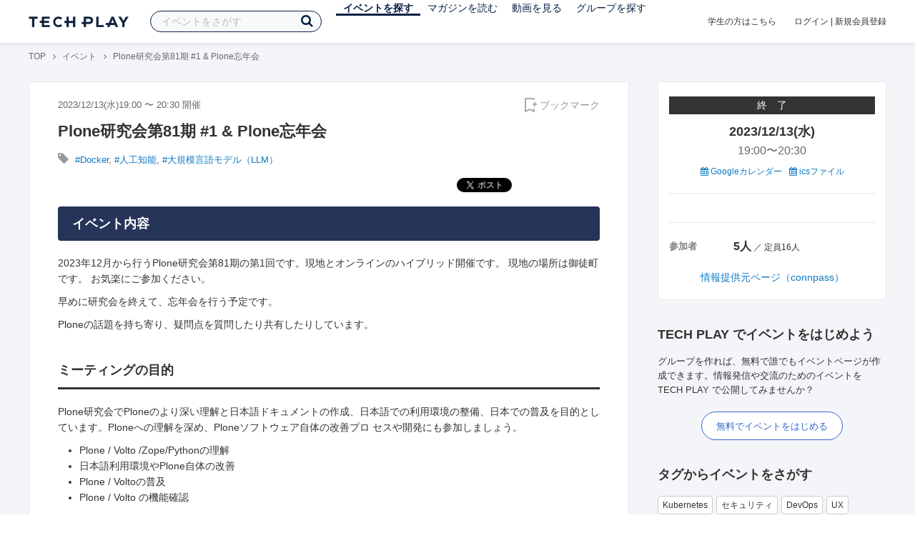

--- FILE ---
content_type: text/html; charset=UTF-8
request_url: https://techplay.jp/event/926117
body_size: 14830
content:
<!DOCTYPE html>
<html lang="ja">
<head>
    <meta charset="utf-8">
        <script>
    var dataLayer = dataLayer || [];
            dataLayer.push({ 'login': 'no', 'user_id': null });
    
    (function(w,d,s,l,i){w[l]=w[l]||[];w[l].push({'gtm.start':
        new Date().getTime(),event:'gtm.js'});var f=d.getElementsByTagName(s)[0],
        j=d.createElement(s),dl=l!='dataLayer'?'&l='+l:'';j.async=true;j.src=
        '//www.googletagmanager.com/gtm.js?id='+i+dl;f.parentNode.insertBefore(j,f);
    })(window,document,'script','dataLayer','GTM-K37XWQ');
</script>    <link rel="canonical" href="https://techplay.jp/event/926117" />

        
    <title>Plone研究会第81期 #1 &amp; Plone忘年会｜IT勉強会・イベントならTECH PLAY［テックプレイ］</title>
    <meta name="author" content="TECH PLAY">
    <meta name="keywords" content="TECH PLAY,テックプレイ,IT勉強会,ITセミナー,ITイベント,エンジニア勉強会,技術勉強会,IT勉強会カレンダー">
    <meta name="description" content="2023/12/13（水）開催 2023年12月から行うPlone研究会第81期の第1回です。現地とオンラインのハイブリッド開催です。 現地の場所は御徒町です。 お気楽にご参加ください。 早めに研究会を終えて、忘年会を行う予定です。 Ploneの話題を持ち寄り、疑問点を質問したり共有したりしています。 ミーティングの目的 Plone研究会でPloneのより深い理解と日本語ドキュメントの作成、日本語での利用環境の整備、日本での普及...">
    <meta property="fb:app_id" content="703735426307641" />
    <meta property="og:type" content="article" />
    <meta property="og:title" content="Plone研究会第81期 #1 &amp; Plone忘年会｜IT勉強会・イベントならTECH PLAY［テックプレイ］" />
    <meta property="og:description" content="2023/12/13（水）開催 2023年12月から行うPlone研究会第81期の第1回です。現地とオンラインのハイブリッド開催です。 現地の場所は御徒町です。 お気楽にご参加ください。 早めに研究会を終えて、忘年会を行う予定です。 Ploneの話題を持ち寄り、疑問点を質問したり共有したりしています。 ミーティングの目的 Plone研究会でPloneのより深い理解と日本語ドキュメントの作成、日本語での利用環境の整備、日本での普及..."/>
    <meta property="og:image" content="https://files.techplay.jp/A5EZ65U7G/images/top/no_image.png" />
    <meta property="og:url" content="https://techplay.jp/event/926117" />
    <meta property="og:site_name" content="TECH PLAY" />
    <meta property="og:locale" content="ja_JP" />
    <meta name="twitter:card" content="summary_large_image">
    <meta name="twitter:site" content="@techplayjp">
    <meta name="twitter:title" content="Plone研究会第81期 #1 &amp; Plone忘年会｜IT勉強会・イベントならTECH PLAY［テックプレイ］">
    <meta name="twitter:description" content="2023/12/13（水）開催 2023年12月から行うPlone研究会第81期の第1回です。現地とオンラインのハイブリッド開催です。 現地の場所は御徒町です。 お気楽にご参加ください。 早めに研究会を終えて、忘年会を行う予定です。 Ploneの話題を持ち寄り、疑問点を質問したり共有したりしています。 ミーティングの目的 Plone研究会でPloneのより深い理解と日本語ドキュメントの作成、日本語での利用環境の整備、日本での普及...">
    <meta name="twitter:image:src" content="https://files.techplay.jp/A5EZ65U7G/images/top/no_image.png">

    
    <meta name="csrf-token" content="OAFMM1pqpfvSFaycD1hNSKBVLbBlLSaZF3Ba5Aec">
    <meta name="viewport" content="width=device-width, maximum-scale=1">
    <link rel="icon" type="image/x-icon" href="https://files.techplay.jp/A5EZ65U7G/images/favicon.ico">
    <link rel="apple-touch-icon" sizes="144x144" href="https://files.techplay.jp/A5EZ65U7G/images/icon/apple-touch-icon-144.png">
    <link rel="apple-touch-icon" sizes="152x152" href="https://files.techplay.jp/A5EZ65U7G/images/icon/apple-touch-icon-152.png">
    <link rel="apple-touch-icon" sizes="180x180" href="https://files.techplay.jp/A5EZ65U7G/images/icon/apple-touch-icon-180.png">
    <link rel="manifest" href="https://files.techplay.jp/A5EZ65U7G/manifest.json">
    <link href="https://fonts.googleapis.com/css?family=Noto+Sans+JP:400,700&amp;subset=japanese" rel="stylesheet">
    <link rel="stylesheet" href="https://files.techplay.jp/A5EZ65U7G/css/frontend.css">

    </head>
<body>
<noscript>
    <iframe src="//www.googletagmanager.com/ns.html?id=GTM-K37XWQ"
        height="0" width="0" style="display:none;visibility:hidden"></iframe>
</noscript><script>window.fbAsyncInit = function() {FB.init({appId:'703735426307641',xfbml:true,version:'v18.0'});};</script>
<script async defer crossorigin="anonymous" src="https://connect.facebook.net/ja_JP/sdk.js"></script>
<div class="wrap-body" id="mainContentArea">

<header id="js-pageheader" class="pageheader">
    <div class="pageheader-inner">
        <div class="pageheader-col">
            <div class="pageheader-logo">
                <a href="https://techplay.jp"><img src="https://files.techplay.jp/A5EZ65U7G/images/logo.png" alt="TECH PLAY"></a>
            </div>
            <div class="pageheader-search">
    <form method="get" name="event" action="https://techplay.jp/event/search">
        <input id="kw_search" type="text" class="pageheader-search-input" name="keyword" autocomplete="off" placeholder="イベントをさがす" value="">
        <button id="searchBtn" class="pageheader-search-btn" type="submit">
            <i class="fa fa-search" aria-label="キーワード検索"></i>
        </button>
    </form>
    <div id="suggest" style="display: none;"></div>
    </div>
            <nav class="pageheader-nav">
                <ul class="pageheader-nav-list">
                    <li class="pageheader-dropdown pageheader-nav-current">
                        <a href="https://techplay.jp/event">イベントを探す</a>
                        <ul class="pageheader-dropdown-content">
                            <li class=""><a href="https://techplay.jp/event/today">本日開催のイベント</a></li>
                            <li class=""><a href="https://techplay.jp/event/tomorrow">明日開催のイベント</a></li>
                            <li class=""><a href="https://techplay.jp/ranking/future_event">ランキング</a></li>
                            <li class=""><a href="https://techplay.jp/calendar">カレンダー</a></li>
                        </ul>
                    </li>
                    <li class="pageheader-dropdown ">
                        <a href="https://techplay.jp/column">マガジンを読む</a>
                        <ul class="pageheader-dropdown-content">
                            <li class=""><a href="https://techplay.jp/column">マガジン</a></li>
                            <li class=""><a href="https://techplay.jp/blog">技術ブログ</a></li>
                            <li class=""><a href="https://techplay.jp/book">書籍</a></li>
                        </ul>
                    </li>
                    <li class="">
                        <a href="https://techplay.jp/video">動画を見る</a>
                    </li>
                    <li class="pageheader-dropdown ">
                        <a href="https://techplay.jp/community">グループを探す</a>
                        <ul class="pageheader-dropdown-content">
                            <li class=""><a href="https://techplay.jp/community_entry">グループを作る</a></li>
                            <li><a href="https://owner.techplay.jp" target="_blank">イベント作成・管理</a></li>
                        </ul>
                    </li>
                </ul>
            </nav>
        </div>
        <div class="pageheader-col">
            <div class="pageheader-student">
                <a href="https://techplay.jp/student">学生の方はこちら</a>
            </div>
                            <div class="pageheader-login">
                    <a href="https://techplay.jp/login">ログイン</a>  |  <a href="https://techplay.jp/user/signup">新規会員登録</a>
                </div>
                    </div>
    </div>
</header>
    
<div class="wrap-body-bg">
        <div class="breadcrumbs" role="navigation">
    <ul class="breadcrumbs-inner">
        <li class="breadcrumbs-item"><a href="https://techplay.jp">TOP</a></li>
                                    <li class="breadcrumbs-item"><a href="https://techplay.jp/event">イベント</a></li>
                            <li class="breadcrumbs-item">Plone研究会第81期 #1 &amp; Plone忘年会</li>
    </ul>
</div>

<script type="application/ld+json">
{
    "@context": "https:\/\/schema.org",
    "@type": "BreadcrumbList",
    "itemListElement": [
        {
            "@type": "ListItem",
            "position": 1,
            "name": "TOP",
            "item": "https:\/\/techplay.jp"
        },
        {
            "@type": "ListItem",
            "position": 2,
            "name": "\u30a4\u30d9\u30f3\u30c8",
            "item": "https:\/\/techplay.jp\/event"
        },
        {
            "@type": "ListItem",
            "position": 3,
            "name": "Plone\u7814\u7a76\u4f1a\u7b2c81\u671f #1 \u0026 Plone\u5fd8\u5e74\u4f1a",
            "item": "https:\/\/techplay.jp\/event\/926117"
        }
    ]
}
</script>
    <div class="l-card l-card-medium-padding l-row l-row-between l-row-alignStart eventDetail">
        <div class="l-card-medium l-shrink" role="main">
            <article class="eventDetail-wrapper">
                                <div class="eventDetail-innerSpace">
                    <header class="eventDetail-header">
                        <h1 class="eventDetail-heading">Plone研究会第81期 #1 &amp; Plone忘年会</h1>
                        <div class="d-flex justify-content-between align-items-center mB10">
                            <div class="fs13 cGY-3">
                                2023/12/13(水)19:00
                                                                    〜
                                                                            20:30
                                                                                                    開催
                            </div>
                            <a href="https://techplay.jp/login" class="bookmark-btn" data-is-text="true" title="ブックマーク">
        <span class="bookmark-icon"></span><span class="bookmark-text">ブックマーク</span>
    </a>
                        </div>
                                            </header>
                                            <div class="tags-text"><i class="fa fa-lg fa-tag"></i>
                                                            <a href="https://techplay.jp/event/tag/docker" class="tags-item">#Docker</a>,                                                             <a href="https://techplay.jp/event/tag/ai" class="tags-item">#人工知能</a>,                                                             <a href="https://techplay.jp/event/tag/llm" class="tags-item">#大規模言語モデル（LLM）</a>                                                    </div>
                                        
                    
                                                                
                    <div class="event-detail">

                        
                        <div class="body">
                            
                            
                                                                        <div class="social-icon-area social"></div>
                        
                            <h2>イベント内容</h2>
                            <section id="edited" class="text">
                                <p>2023年12月から行うPlone研究会第81期の第1回です。現地とオンラインのハイブリッド開催です。
現地の場所は御徒町です。 お気楽にご参加ください。</p>
<p>早めに研究会を終えて、忘年会を行う予定です。</p>
<p>Ploneの話題を持ち寄り、疑問点を質問したり共有したりしています。</p>
<h2>ミーティングの目的</h2>
<p>Plone研究会でPloneのより深い理解と日本語ドキュメントの作成、日本語での利用環境の整備、日本での普及を目的としています。Ploneへの理解を深め、Ploneソフトウェア自体の改善プロ セスや開発にも参加しましょう。</p>
<ul>
<li>Plone / Volto /Zope/Pythonの理解</li>
<li>日本語利用環境やPlone自体の改善</li>
<li>Plone / Voltoの普及</li>
<li>Plone / Volto の機能確認</li>
</ul>
<h3>今期の方針</h3>
<ul>
<li>生成AI (LLM) とPloneの関係</li>
<li>Voltoの翻訳</li>
<li>Plone 6の深堀り</li>
<li>SPA-CMSのVoltoを使っていく</li>
<li>DockerでPlone6の立ち上げとアドオンインストール</li>
</ul>
<h2>開催要項</h2>
<ul>
<li>日程: 2023年12月13日（水曜日）</li>
<li>時間: 19:00〜20:30  (出入り自由)　20:45から忘年会に移動</li>
<li>場所: ハイブリッド開催</li>
<li>費用: 無料</li>
</ul>
                            </section>
                            
                                                            <h2>注意事項</h2>
                                <div class="mB40 fs14">※ こちらのイベント情報は、外部サイトから取得した情報を掲載しています。<br>※ 掲載タイミングや更新頻度によっては、情報提供元ページの内容と差異が発生しますので予めご了承ください。<br>※ 最新情報の確認や参加申込手続き、イベントに関するお問い合わせ等は情報提供元ページにてお願いします。</div>
                            
                            
                                                    <div class="submit" id="v-event-detail-submit">
                                                                <a rel="nofollow" href="https://techplay.jp/event/join/926117" class="btn xl white" target="_blank">情報提供元ページ（connpass）へ</a>
                                    <div v-cloak>
    <v-modal
        :id="modalName"
        :name="modalName"
        width="900px"
        height="440px"
        :scrollable="false"
    >
    <div class="userRegister">
        <div>
            <h2 class="userRegister-heading userRegister-heading-center">新規会員登録</h2>
            <p class="userRegister-text userRegister-text-center">
                このイベントに申し込むには会員登録が必要です。<br>
                アカウント登録済みの方は<a href="https://techplay.jp/login">ログイン</a>してください。
            </p>
            <hr>
            <div class="userRegister-signIn">
                <ul class="userRegister-signIn-social">
                    <li class="userRegister-signIn-social-google">
                        <a href="https://techplay.jp/login/google">
                            <span class="fa fa-lg fa-fw fa-google" aria-hidden="true"></span>Googleで登録
                        </a>
                    </li>
                    <li class="userRegister-signIn-social-twitter">
                        <a href="https://techplay.jp/login/twitter">
                            <span class="fa fa-lg fa-fw fa-twitter" aria-hidden="true"></span>Xで登録
                        </a>
                    </li>
                    <li class="userRegister-signIn-social-github">
                        <a href="https://techplay.jp/login/github">
                            <span class="fa fa-lg fa-fw fa-github" aria-hidden="true"></span>GitHubで登録
                        </a>
                    </li>
                    <li class="userRegister-signIn-social-mail">
                        <a href="https://techplay.jp/user/create">
                            <span class="fa fa-lg fa-fw fa-envelope-o" aria-hidden="true"></span>メールアドレスで登録
                        </a>
                    </li>
                </ul>
            </div>
            <hr>
            <div class="userRegister-text"><p>※ ソーシャルアカウントで登録するとログインが簡単に行えます。</p><p>※ 連携したソーシャルアカウントは、会員登録完了後にいつでも変更できます。</p></div>
        </div>
    </div>
    </v-modal>
</div>                            </div>
                                                        <div class="apilogo"><img src="https://files.techplay.jp/A5EZ65U7G/images/top/apilogo_connpass.png" alt="connpass"></div>
                                                    
                        </div>
                    </div>
                                                                                                    </div>
            </article>
                        <section class="similarEvent">
    <h2 class="similarEvent-heading">関連するイベント</h2>
    <div class="l-card-main l-card-overflow similarEvent-inner">
                <article class="eventListSimple">
            <header class="eventListSimple-header">
                <h2 class="eventListSimple-heading">
                    <a href="https://techplay.jp/event/990043">第69回CoderDojo品川御殿山</a>
                </h2>
                <div class="eventListSimple-info">
                    <div class="eventListSimple-info-inner">
                        <p>2025/12/13(土) 開催</p>
                                                <p class="eventListSimple-info-outside">Doorkeeper</p>
                                            </div>
                </div>
            </header>
            <div class="eventListSimple-body">
                <a href="https://techplay.jp/event/990043">
                    <img class="eventListSimple-thumbnail" src="https://doorkeeper.jp/rails/active_storage/representations/proxy/eyJfcmFpbHMiOnsibWVzc2FnZSI6IkJBaHBBMHBRQXc9PSIsImV4cCI6bnVsbCwicHVyIjoiYmxvYl9pZCJ9fQ==--696b3848d405edb4415c0eefa818b0201ba3a5b8/eyJfcmFpbHMiOnsibWVzc2FnZSI6IkJBaDdCem9MWm05eWJXRjBTU0lKYW5CbFp3WTZCa1ZVT2hSeVpYTnBlbVZmZEc5ZmJHbHRhWFJiQjJrQzZBTXciLCJleHAiOm51bGwsInB1ciI6InZhcmlhdGlvbiJ9fQ==--36b194ecaabc9618751e793d097fd211dedd547f/IMG_0548.jpeg" alt="第69回CoderDojo品川御殿山">
                </a>
            </div>
        </article>
                <article class="eventListSimple">
            <header class="eventListSimple-header">
                <h2 class="eventListSimple-heading">
                    <a href="https://techplay.jp/event/988078">第11回AI勉強会「スナックAI」</a>
                </h2>
                <div class="eventListSimple-info">
                    <div class="eventListSimple-info-inner">
                        <p>2025/12/16(火) 開催</p>
                                                <p class="eventListSimple-info-outside">Doorkeeper</p>
                                            </div>
                </div>
            </header>
            <div class="eventListSimple-body">
                <a href="https://techplay.jp/event/988078">
                    <img class="eventListSimple-thumbnail" src="https://doorkeeper.jp/rails/active_storage/representations/proxy/eyJfcmFpbHMiOnsibWVzc2FnZSI6IkJBaHBBelB1Qmc9PSIsImV4cCI6bnVsbCwicHVyIjoiYmxvYl9pZCJ9fQ==--17c6de6d744940c4fe5f179aa56346aa0b86fa8e/eyJfcmFpbHMiOnsibWVzc2FnZSI6IkJBaDdCem9MWm05eWJXRjBTU0lJY0c1bkJqb0dSVlE2RkhKbGMybDZaVjkwYjE5c2FXMXBkRnNIYVFMb0F6QT0iLCJleHAiOm51bGwsInB1ciI6InZhcmlhdGlvbiJ9fQ==--91839951a073aea8822f6907dc8d81559a890706/Blue%20Modern%20AI%20Technology%20Presentation%20(1).png" alt="第11回AI勉強会「スナックAI」">
                </a>
            </div>
        </article>
                <article class="eventListSimple">
            <header class="eventListSimple-header">
                <h2 class="eventListSimple-heading">
                    <a href="https://techplay.jp/event/989877">東京：第2木曜日開催　オンライン/リアル【IT・ブログ・WordPress・Chat-GPT】グループレッスン</a>
                </h2>
                <div class="eventListSimple-info">
                    <div class="eventListSimple-info-inner">
                        <p>2026/01/08(木) 開催</p>
                                                <p class="eventListSimple-info-outside">Doorkeeper</p>
                                            </div>
                </div>
            </header>
            <div class="eventListSimple-body">
                <a href="https://techplay.jp/event/989877">
                    <img class="eventListSimple-thumbnail" src="https://doorkeeper.jp/rails/active_storage/representations/proxy/eyJfcmFpbHMiOnsibWVzc2FnZSI6IkJBaHBBOG5QQmc9PSIsImV4cCI6bnVsbCwicHVyIjoiYmxvYl9pZCJ9fQ==--2aa4a4b6828ce22d9a13c0777da4a1f35c510fac/eyJfcmFpbHMiOnsibWVzc2FnZSI6IkJBaDdCem9MWm05eWJXRjBTU0lJY0c1bkJqb0dSVlE2RkhKbGMybDZaVjkwYjE5c2FXMXBkRnNIYVFMb0F6QT0iLCJleHAiOm51bGwsInB1ciI6InZhcmlhdGlvbiJ9fQ==--91839951a073aea8822f6907dc8d81559a890706/Osaka%20Hakko%20Lab%20(40).png" alt="東京：第2木曜日開催　オンライン/リアル【IT・ブログ・WordPress・Chat-GPT】グループレッスン">
                </a>
            </div>
        </article>
                <article class="eventListSimple">
            <header class="eventListSimple-header">
                <h2 class="eventListSimple-heading">
                    <a href="https://techplay.jp/event/990044">mitaka.rb 2026-01-15木</a>
                </h2>
                <div class="eventListSimple-info">
                    <div class="eventListSimple-info-inner">
                        <p>2026/01/15(木) 開催</p>
                                                <p class="eventListSimple-info-outside">Doorkeeper</p>
                                            </div>
                </div>
            </header>
            <div class="eventListSimple-body">
                <a href="https://techplay.jp/event/990044">
                    <img class="eventListSimple-thumbnail" src="https://doorkeeper.jp/rails/active_storage/representations/proxy/eyJfcmFpbHMiOnsibWVzc2FnZSI6IkJBaHBBMHlTQlE9PSIsImV4cCI6bnVsbCwicHVyIjoiYmxvYl9pZCJ9fQ==--c96921888f73cb433c99024049105c2f40a767b9/eyJfcmFpbHMiOnsibWVzc2FnZSI6IkJBaDdCem9MWm05eWJXRjBTU0lJY0c1bkJqb0dSVlE2RkhKbGMybDZaVjkwYjE5c2FXMXBkRnNIYVFMb0F6QT0iLCJleHAiOm51bGwsInB1ciI6InZhcmlhdGlvbiJ9fQ==--91839951a073aea8822f6907dc8d81559a890706/Pasted_Image_2023_05_18_21_29.png" alt="mitaka.rb 2026-01-15木">
                </a>
            </div>
        </article>
                <article class="eventListSimple">
            <header class="eventListSimple-header">
                <h2 class="eventListSimple-heading">
                    <a href="https://techplay.jp/event/989596">第12回AI勉強会「スナックAI」</a>
                </h2>
                <div class="eventListSimple-info">
                    <div class="eventListSimple-info-inner">
                        <p>2026/01/27(火) 開催</p>
                                                <p class="eventListSimple-info-outside">Doorkeeper</p>
                                            </div>
                </div>
            </header>
            <div class="eventListSimple-body">
                <a href="https://techplay.jp/event/989596">
                    <img class="eventListSimple-thumbnail" src="https://doorkeeper.jp/rails/active_storage/representations/proxy/eyJfcmFpbHMiOnsibWVzc2FnZSI6IkJBaHBBelB1Qmc9PSIsImV4cCI6bnVsbCwicHVyIjoiYmxvYl9pZCJ9fQ==--17c6de6d744940c4fe5f179aa56346aa0b86fa8e/eyJfcmFpbHMiOnsibWVzc2FnZSI6IkJBaDdCem9MWm05eWJXRjBTU0lJY0c1bkJqb0dSVlE2RkhKbGMybDZaVjkwYjE5c2FXMXBkRnNIYVFMb0F6QT0iLCJleHAiOm51bGwsInB1ciI6InZhcmlhdGlvbiJ9fQ==--91839951a073aea8822f6907dc8d81559a890706/Blue%20Modern%20AI%20Technology%20Presentation%20(1).png" alt="第12回AI勉強会「スナックAI」">
                </a>
            </div>
        </article>
            </div>
</section>
                        <section class="column-section" id="ga-tag-related-column">
        <h2 class="column-section-borderHeading">関連するマガジン</h2>
        <div class="l-card-main l-card-overflow column-section-inner">
                            <div class="column-section-list">
                    <h3 class="column-section-list-heading">
                        <a href="https://techplay.jp/column/638">Googleの機械学習関連サービスまとめ</a>
                    </h3>
                    <a class="column-section-list-thumbnail" href="https://techplay.jp/column/638">
                        <img src="https://s3.techplay.jp/tp-images/column/1/9d57d2b2bfdeda731277b4289a4963f43246c2ef.jpg?w=320" alt="Googleの機械学習関連サービスまとめ">
                    </a>
                </div>
                            <div class="column-section-list">
                    <h3 class="column-section-list-heading">
                        <a href="https://techplay.jp/column/621">入門：ディープラーニングとは？</a>
                    </h3>
                    <a class="column-section-list-thumbnail" href="https://techplay.jp/column/621">
                        <img src="https://s3.techplay.jp/tp-images/column/1/2347563865acb5ac495a23ff3fcaac4f4060743f.png?w=320" alt="入門：ディープラーニングとは？">
                    </a>
                </div>
                            <div class="column-section-list">
                    <h3 class="column-section-list-heading">
                        <a href="https://techplay.jp/column/613">DockerでPHPの環境構築をする方法を解説</a>
                    </h3>
                    <a class="column-section-list-thumbnail" href="https://techplay.jp/column/613">
                        <img src="https://s3.techplay.jp/tp-images/column/1/a81617581e6aab1ead0b94cd38591cc1c70f58e9.jpg?w=320" alt="DockerでPHPの環境構築をする方法を解説">
                    </a>
                </div>
                            <div class="column-section-list">
                    <h3 class="column-section-list-heading">
                        <a href="https://techplay.jp/column/594">AWSでDockerコンテナを立ち上げる・管理するやり方</a>
                    </h3>
                    <a class="column-section-list-thumbnail" href="https://techplay.jp/column/594">
                        <img src="https://s3.techplay.jp/tp-images/column/1/0b6dc9cfd0ad99f29c099535ad0e960a0bcc8437.jpg?w=320" alt="AWSでDockerコンテナを立ち上げる・管理するやり方">
                    </a>
                </div>
                            <div class="column-section-list">
                    <h3 class="column-section-list-heading">
                        <a href="https://techplay.jp/column/481">Pythonのライブラリ【scikit-learn】で機械学習をはじめる</a>
                    </h3>
                    <a class="column-section-list-thumbnail" href="https://techplay.jp/column/481">
                        <img src="https://s3.techplay.jp/tp-images/column/1/de4ef77ae4a13bccfee0cce6d3092a4aa85d3ee8.jpg?w=320" alt="Pythonのライブラリ【scikit-learn】で機械学習をはじめる">
                    </a>
                </div>
                            <div class="column-section-list">
                    <h3 class="column-section-list-heading">
                        <a href="https://techplay.jp/column/465">機械学習とディープラーニングの違いを説明できるようになりましょう</a>
                    </h3>
                    <a class="column-section-list-thumbnail" href="https://techplay.jp/column/465">
                        <img src="https://s3.techplay.jp/tp-images/column/1/75qvTTTzHoEDNjEwoJ5OHzfkAYsiCvAyPwStqpzn.jpg?w=320" alt="機械学習とディープラーニングの違いを説明できるようになりましょう">
                    </a>
                </div>
                    </div>
    </section>
        </div>
        <div class="l-card-right l-shrink eventAside" id="v-event-detail-attend">
    <div class="box eventAside-inner">
                    <div class="label-status label-status-end">終　了</div>
                        <time class="eventAside-day" datetime="2023-12-13">2023/12/13(水)</time>
        <div class="eventAside-time eventAside-time-row">
            <time datetime="19:00">19:00</time>〜
                        <time datetime="20:30">20:30</time>
                    </div>
        
        <ul class="eventAside-calendarList">
            <li>
                <a href="http://www.google.com/calendar/event?action=TEMPLATE&amp;text=Plone%E7%A0%94%E7%A9%B6%E4%BC%9A%E7%AC%AC81%E6%9C%9F+%231+%26+Plone%E5%BF%98%E5%B9%B4%E4%BC%9A&amp;details=https%3A%2F%2Ftechplay.jp%2Fevent%2F926117%3Futm_medium%3Dreferral%26utm_source%3Dgoogle_calendar%26utm_campaign%3Dgoogle_calendar&amp;location=CMS%E3%82%B3%E3%83%9F%E3%83%A5%E3%83%8B%E3%82%B1%E3%83%BC%E3%82%B7%E3%83%A7%E3%83%B3%E3%82%BA+%E6%9D%B1%E4%BA%AC%E9%83%BD%E5%8F%B0%E6%9D%B1%E5%8C%BA%E6%9D%B1%E4%B8%8A%E9%87%8E1-11-1+%28GOSHO%E6%98%A5%E6%97%A5%E9%80%9A%E3%82%8A9F%29&amp;dates=20231213T100000Z%2F20231213T113000Z&amp;trp=false&amp;sprop=https%3A%2F%2Ftechplay.jp%2Fevent%2F926117%26sprop%3Dname%3Atechplay" target="_blank"><i class="fa fa-calendar" aria-hidden="true"></i> Googleカレンダー</a>
            </li>
            <li>
                <a href="https://techplay.jp/event/ics/926117"><i class="fa fa-calendar" aria-hidden="true"></i> icsファイル</a>
            </li>
        </ul>

        <dl class="eventAside-info">
            
                    </dl>

        
        
        
        
                <dl class="eventAside-info eventAside-info-row">
            <dt class="eventAside-info-title">参加者</dt>
            <dd class="eventAside-info-item">
                                    <em class="">5人</em>
                    ／                                定員16人            </dd>
        </dl>
                    
                <p class="eventAside-outer">
                        <a rel="nofollow" href="https://techplay.jp/event/join/926117" target="_blank">情報提供元ページ（connpass）</a>
                    </p>
        
            </div>

        
    
        
        <div class="box" id="ga-side-community-entry">
    <div class="heading"><h2 class="title">TECH PLAY でイベントをはじめよう</h2></div>
    <div class="content">
        <p class="fs13">グループを作れば、無料で誰でもイベントページが作成できます。情報発信や交流のためのイベントをTECH PLAY で公開してみませんか？</p>
        <div class="mT20 text-center">
            <a class="btn-blue-line btn-blue-line-m btn-blue-line-w" href="https://techplay.jp/community_entry">無料でイベントをはじめる</a>
        </div>
    </div>
</div>

        
    <div class="box">
        <div class="heading"><h2 class="title">タグからイベントをさがす</h2></div>
        <div class="tags">
            <a class="tags-item" href="https://techplay.jp/event/tag/kubernetes">Kubernetes</a>
<a class="tags-item" href="https://techplay.jp/event/tag/security">セキュリティ</a>
<a class="tags-item" href="https://techplay.jp/event/tag/devops">DevOps</a>
<a class="tags-item" href="https://techplay.jp/event/tag/ux">UX</a>
<a class="tags-item" href="https://techplay.jp/event/tag/android">Android</a>
<a class="tags-item" href="https://techplay.jp/event/tag/azure">Azure</a>
<a class="tags-item" href="https://techplay.jp/event/tag/machinelearning">機械学習</a>
<a class="tags-item" href="https://techplay.jp/event/tag/javascript">JavaScript</a>
<a class="tags-item" href="https://techplay.jp/event/tag/googlecloudplatform">Google Cloud</a>
<a class="tags-item" href="https://techplay.jp/event/tag/ios">iOS</a>
        </div>
        <div class="jumpLink">
            <a href="https://techplay.jp/tag"><i class="fa fa-caret-right" aria-hidden="true"></i>タグ一覧からさがす</a>
        </div>
    </div>

        
                    <div class="box">
        <div class="heading"><h2 class="title">関連動画</h2></div>
        <div class="content">
                            <article class="video-related">
    <h2 class="video-related-heading">
        <a href="https://techplay.jp/video/4">進化するSIerの最前線！電通国際情報サービス（ISID）が先端技術を活用した事例...</a>
    </h2>
    <a class="video-related-thumbnail video-play" href="https://techplay.jp/video/4">
        <img src="https://img.youtube.com/vi/uFcMJWx1Im4/default.jpg" alt="進化するSIerの最前線！電通国際情報サービス（ISID）が先端技術を活用した事例を紹介【クラウド編】">
    </a>
</article>
                            <article class="video-related">
    <h2 class="video-related-heading">
        <a href="https://techplay.jp/video/394">【NTTグループ横断！tsuzumi Open Days】最前線のAI技術者が語る「NTT版大規模言...</a>
    </h2>
    <a class="video-related-thumbnail video-play" href="https://techplay.jp/video/394">
        <img src="https://img.youtube.com/vi/w0zOq2GZ4wA/default.jpg" alt="【NTTグループ横断！tsuzumi Open Days】最前線のAI技術者が語る「NTT版大規模言語モデル」の表と裏～国産LLMが世界との闘いに挑む～">
    </a>
</article>
                            <article class="video-related">
    <h2 class="video-related-heading">
        <a href="https://techplay.jp/video/323">急成長の大規模サービスを支える業務システム開発と改善のリアル ～PayPayコーポ...</a>
    </h2>
    <a class="video-related-thumbnail video-play" href="https://techplay.jp/video/323">
        <img src="https://img.youtube.com/vi/IwT4Zbw1gTQ/default.jpg" alt="急成長の大規模サービスを支える業務システム開発と改善のリアル ～PayPayコーポレートエンジニアの醍醐味とキャリア話～【PayPay Growth Tech vol.7】">
    </a>
</article>
                    </div>
    </div>
    
            <div class="box">
        <div class="focusedEvent">
            <div class="heading"><h2>注目のイベント</h2></div>
            <div class="content">
                <div class="event-card-list">
                                    <div class="event-card" data-ad-inview="event_detail/events/989009">
                        <div class="event-card-inner">
                            <header class="event-card-header">
                                <div class="event-card-title">
                                    <a href="https://techplay.jp/ad/event_detail/events/989009">なぜ、彼らは富士通を選んだのか？ーコンサル事業「Uvance Wayfinders」のリアル</a>
                                </div>
                            </header>
                            <div class="event-card-info">
                                2025/12/16(火) 開催
                            </div>
                        </div>
                        <a href="https://techplay.jp/ad/event_detail/events/989009" class="event-card-thumbnail" style="background-image: url(https://s3.techplay.jp/tp-images/event/e6106633f4008b8b0ceeda96579c41b65ff3d0ee.jpg?w=600)" title="なぜ、彼らは富士通を選んだのか？ーコンサル事業「Uvance Wayfinders」のリアル"></a>
                    </div>
                                    <div class="event-card" data-ad-inview="event_detail/events/988937">
                        <div class="event-card-inner">
                            <header class="event-card-header">
                                <div class="event-card-title">
                                    <a href="https://techplay.jp/ad/event_detail/events/988937">制約を突破せよ。エンジニアドリブンで常識を変える ─スピードと信頼性を両立するPayPayカード開発の裏側</a>
                                </div>
                            </header>
                            <div class="event-card-info">
                                2025/12/17(水) 開催
                            </div>
                        </div>
                        <a href="https://techplay.jp/ad/event_detail/events/988937" class="event-card-thumbnail" style="background-image: url(https://s3.techplay.jp/tp-images/event/7d7cc66deda100eda841b543f3ee286fa7b6e7b9.jpg?w=600)" title="制約を突破せよ。エンジニアドリブンで常識を変える ─スピードと信頼性を両立するPayPayカード開発の裏側"></a>
                    </div>
                                </div>
            </div>
        </div>
    </div>
    
        
        <div class="box">
    <div class="randomBanner">
        <a href="https://techplay.jp/community_group/tug" target="_blank">
            <img src="https://s3.techplay.jp/tp-images/event/1/WgjTxmFHZkAqMj9l1AEXAMJxxQBDu73UBflDyX8m.png?w=600" alt="Tableau ユーザー会">
        </a>
        <a class="mT10" href="https://techplay.jp/community_group/snowflake_users" target="_blank">
            <img src="https://s3.techplay.jp/tp-images/event/1/RHEL9hy7zRTw6F9lVwqPkQnL2x36v8NZR42zIpxQ.png?w=600" alt="Snowflake ユーザー会">
        </a>
        <a class="mT10" href="https://techplay.jp/community_group/canva_village" target="_blank">
            <img src="https://s3.techplay.jp/tp-images/event/1/IwhJbMs2N7GqkcofAniVkBbL9KdxzDZCQBNzaROH.png?w=600" alt="Canva Village">
        </a>
    </div>
</div>

    <div v-cloak>
    <v-modal
        :id="modalName"
        :name="modalName"
        width="900px"
        height="440px"
        :scrollable="false"
    >
    <div class="userRegister">
        <div>
            <h2 class="userRegister-heading userRegister-heading-center">新規会員登録</h2>
            <p class="userRegister-text userRegister-text-center">
                このイベントに申し込むには会員登録が必要です。<br>
                アカウント登録済みの方は<a href="https://techplay.jp/login">ログイン</a>してください。
            </p>
            <hr>
            <div class="userRegister-signIn">
                <ul class="userRegister-signIn-social">
                    <li class="userRegister-signIn-social-google">
                        <a href="https://techplay.jp/login/google">
                            <span class="fa fa-lg fa-fw fa-google" aria-hidden="true"></span>Googleで登録
                        </a>
                    </li>
                    <li class="userRegister-signIn-social-twitter">
                        <a href="https://techplay.jp/login/twitter">
                            <span class="fa fa-lg fa-fw fa-twitter" aria-hidden="true"></span>Xで登録
                        </a>
                    </li>
                    <li class="userRegister-signIn-social-github">
                        <a href="https://techplay.jp/login/github">
                            <span class="fa fa-lg fa-fw fa-github" aria-hidden="true"></span>GitHubで登録
                        </a>
                    </li>
                    <li class="userRegister-signIn-social-mail">
                        <a href="https://techplay.jp/user/create">
                            <span class="fa fa-lg fa-fw fa-envelope-o" aria-hidden="true"></span>メールアドレスで登録
                        </a>
                    </li>
                </ul>
            </div>
            <hr>
            <div class="userRegister-text"><p>※ ソーシャルアカウントで登録するとログインが簡単に行えます。</p><p>※ 連携したソーシャルアカウントは、会員登録完了後にいつでも変更できます。</p></div>
        </div>
    </div>
    </v-modal>
</div></div>    </div>
                    <aside class="featuredTagArea">
    <header class="featuredTagArea-header">
        <h2 class="featuredTagArea-heading">注目のタグ</h2>
    </header>
    <div class="featuredTagArea-main tags">
        <a class="tags-item" href="https://techplay.jp/tag/python">Python</a>
<a class="tags-item" href="https://techplay.jp/tag/android">Android</a>
<a class="tags-item" href="https://techplay.jp/tag/kubernetes">Kubernetes</a>
<a class="tags-item" href="https://techplay.jp/tag/dataanalysis">データ分析</a>
<a class="tags-item" href="https://techplay.jp/tag/devops">DevOps</a>
<a class="tags-item" href="https://techplay.jp/tag/ux">UX</a>
<a class="tags-item" href="https://techplay.jp/tag/iot">IoT</a>
<a class="tags-item" href="https://techplay.jp/tag/security">セキュリティ</a>
<a class="tags-item" href="https://techplay.jp/tag/javascript">JavaScript</a>
<a class="tags-item" href="https://techplay.jp/tag/aws">AWS</a>
        <a class="tags-item" href="https://techplay.jp/tag"><i class="fa fa-list-ul" aria-hidden="true"></i> タグ一覧からさがす</a>
    </div>
</aside>
</div>

<div id="footerArea">
        <footer class="pageFooter">
                <div class="pageFooter-menu">
    <div class="pageFooter-menu-inner">
        <section class="pageFooter-menu-col">
            <h4 class="pageFooter-menu-title">CONTENTS</h4>
            <ul class="pageFooter-menu-content">
                <li><a href="https://techplay.jp/event">イベント</a></li>
                <li><a href="https://techplay.jp/calendar">カレンダー</a></li>
                <li><a href="https://techplay.jp/column">マガジン</a></li>
                <li><a href="https://techplay.jp/blog">技術ブログ</a></li>
                <li><a href="https://techplay.jp/video">動画</a></li>
                <li><a href="https://techplay.jp/book">書籍</a></li>
                <li><a href="https://techplay.jp/community">グループ</a></li>
                <li><a href="https://techplay.jp/ranking/future_event">ランキング</a></li>
                <li><a href="https://techplay.jp/tag">タグ一覧</a></li>
            </ul>
        </section>
        <section class="pageFooter-menu-col">
            <h4 class="pageFooter-menu-title">TECH PLAY BUSINESS</h4>
            <ul class="pageFooter-menu-content">
                <li><a href="https://business.techplay.jp?utm_campaign=FY24_BRD_Link_TECHPLAYtoBUSINESS&amp;utm_source=techplay&amp;utm_medium=referral&amp;utm_content=footer" target="_blank">TECH PLAY BUSINESSとは？</a></li>
                <li><a href="https://business.techplay.jp/recruit?utm_campaign=FY24_BRD_Link_TECHPLAYtoBUSINESS&amp;utm_source=techplay&amp;utm_medium=referral&amp;utm_content=footer" target="_blank">エンジニア採用</a></li>
                <li><a href="https://business.techplay.jp/academy?utm_campaign=FY24_BRD_Link_TECHPLAYtoBUSINESS&amp;utm_source=techplay&amp;utm_medium=referral&amp;utm_content=footer" target="_blank">DX / デジタル人材育成</a></li>
                <li><a href="https://business.techplay.jp/engineer-bootcamp?utm_campaign=FY24_BRD_Link_TECHPLAYtoBUSINESS&amp;utm_source=techplay&amp;utm_medium=referral&amp;utm_content=footer" target="_blank">エンジニア育成</a></li>
                <li><a href="https://info.techplay.jp/document_mediaguide?utm_campaign=FY24_BRD_LP_TECHPLAYmediaguide&amp;utm_source=techplay&amp;utm_medium=referral&amp;utm_content=footer" target="_blank">広告掲載</a></li>
            </ul>
        </section>
        <section class="pageFooter-menu-col">
            <h4 class="pageFooter-menu-title">ABOUT</h4>
            <ul class="pageFooter-menu-content">
                <li><a href="https://techplay.jp/about">TECH PLAYとは？</a></li>
                <li><a href="https://techplay.jp/information">お知らせ</a></li>
                <li><a href="https://techplay.jp/company">運営会社</a></li>
                <li><a href="https://techplay.jp/faq">よくある質問</a></li>
                <li><a href="https://techplay.jp/community_entry">イベントをはじめる</a></li>
                <li><a href="https://owner.techplay.jp" target="_blank">イベント管理</a></li>
                            </ul>
        </section>
        <section class="pageFooter-menu-col">
            <h4 class="pageFooter-menu-title">POLICY</h4>
            <ul class="pageFooter-menu-content">
                <li><a href="https://techplay.jp/terms_of_use">TECH PLAY サービスユーザー利用規約</a></li>
                <li><a href="https://techplay.jp/privacy">個人情報の取扱いについて</a></li>
                <li><a href="https://techplay.jp/asct">特定商取引に関する法律に基づく表示</a></li>
                <li><a href="https://persol-innovation.co.jp/policy/cookie/">パーソナルデータの外部送信について</a></li>
            </ul>
        </section>
    </div>
</div>
                <div class="pageFooter-info">
    <div class="pageFooter-info-inner">
        <p class="pageFooter-info-copyright"><small>(c) 2025 PERSOL INNOVATION CO., LTD.</small></p>
        <ul class="pageFooter-info-sns">
            <li>
                <a class="pageFooter-info-sns-twitter" href="https://x.com/techplayjp" title="X" target="_blank">
                    <i class="fa fa-twitter" aria-hidden="true"></i>
                </a>
            </li>
            <li>
                <a class="pageFooter-info-sns-facebook" href="https://www.facebook.com/285819165154880" title="Facebookページ" target="_blank">
                    <i class="fa fa-facebook" aria-hidden="true"></i>
                </a>
            </li>
            <li>
                <a class="pageFooter-info-sns-youtube" href="https://www.youtube.com/@techplay4535/videos" title="YouTube" target="_blank">
                    <i class="fa fa-youtube-play" aria-hidden="true"></i>
                </a>
            </li>
            <li>
                <a class="pageFooter-info-sns-rss" href="https://rss.techplay.jp/event/w3c-rss-format/rss.xml" title="新規イベントFeed" target="_blank">
                    <i class="fa fa-rss" aria-hidden="true"></i>
                </a>
            </li>
        </ul>
    </div>
</div>
    </footer>
</div>

</div>
<div id="js-flash-msg-area" class="flashMessageArea"></div>
<script src="https://files.techplay.jp/A5EZ65U7G/js/frontend.js" crossorigin="anonymous"></script>
<script>
            (function() {
                        var suggestList = [".NET","3D","A\/B\u30c6\u30b9\u30c8","A2A","Adobe XD","Alexa","Alibaba Cloud","Anaconda","Android","Android Studio","Angular","Ansible","Apache","Apache Spark","API","AR","Arduino","Atom","AWS","Azure","Babel","bash","BioTech","Blender","Bot","C#","C++","CAD","CAE","CakePHP","Canva","CDN","CentOS","ChatGPT","ChatOps","CI\/CD","Cisco","CivicTech","Claude Code","Cline","CMS","COBOL","CRM","CS","CSS","Cursor","CX","Cypress","C\u8a00\u8a9e","Dart","Datadog","Deep Learning","DevOps","Django","DNS","Docker","Drupal","DX","Eclipse","EdTech","EFO","Elasticsearch","Electron","Elixir","Elm","Emacs","Embulk","Erlang","ERP","Ethereum","FaaS","Figma","Fintech","Firebase","Flask","Flutter","FoodTech","FPGA","GA4","GIS","Git","GitHub","GitHub Copilot","Go","Google Analytics","Google Apps Script","Google BigQuery","Google Cloud","Google Colab","Google Workspace","GPU","GraphQL","Hadoop","Haskell","HealthTech","Heroku","HoloLens","HR\u30c6\u30af\u30ce\u30ed\u30b8\u30fc","HTML","Hyper-V","IaaS","IaC","IBM Cloud","IDaaS","IDE","iOS","IoT","Java","JavaScript","Jenkins","Jest","jQuery","Julia","Jupyter","Kaggle","Kibana","kintone","Kotlin","Kubernetes","LangChain","Laravel","Linux","Lisp","Looker","LPO","LT\uff08\u30e9\u30a4\u30c8\u30cb\u30f3\u30b0\u30c8\u30fc\u30af\uff09","MaaS","Mackerel","macOS","MCP","MeCab","Meetup","micro:bit","Microservices","MLOps","MongoDB","MR","MySQL","NestJS","New Relic","Next.js","NFC","NFT","Nginx","Node-RED","Node.js","NoSQL","Nuxt.js","OAuth","Objective-C","Oculus","OpenShift","OpenStreetMap","Oracle","OSS","OWASP","PaaS","PayPal","Perl","PHP","Playwright","PostgreSQL","Power Apps","Power BI","PowerShell","PWA","Python","Qlik","R","RAG","Raspberry Pi","React","Redis","Redmine","Redux","Remix","RESAS","RPA","Ruby","Ruby on Rails","Rust","SaaS","Salesforce","SAP","Sass","Scala","Scratch","SDGs","Selenium","SEO","Serverless","Shell","Sketch","Snowflake","Solr","Spine","SportTech","SpriteStudio","SQL","SQLite","SQLServer","SRE","Sublime Text","Swift","Tableau","TDD","TensorFlow","Terraform","Transformers","Treasure Data","TypeScript","Ubuntu","UI\u30c7\u30b6\u30a4\u30f3","Unity","Unreal Engine","UX","Vagrant","Vim","VirtualBox","Visual Basic","Visual Studio","VMware","VR","Vue.js","VUI","web3","webpack","WebRTC","Web\u30c7\u30b6\u30a4\u30f3","Web\u30de\u30fc\u30b1\u30c6\u30a3\u30f3\u30b0","Windows","Windows Server","Wireshark","WordPress","XAI","Xamarin","Xcode","Zabbix","\u30a2\u30fc\u30ad\u30c6\u30af\u30c1\u30e3","\u30a2\u30a4\u30c7\u30a2\u30bd\u30f3","\u30a2\u30af\u30bb\u30b7\u30d3\u30ea\u30c6\u30a3","\u30a2\u30af\u30bb\u30b9\u89e3\u6790","\u30a2\u30b8\u30e3\u30a4\u30eb","\u30a2\u30bb\u30f3\u30d6\u30e9","\u30a2\u30c9\u30c6\u30af","\u30a2\u30eb\u30b4\u30ea\u30ba\u30e0","\u30a4\u30f3\u30d5\u30e9","\u30a8\u30cd\u30eb\u30ae\u30fc","\u30aa\u30fc\u30d7\u30f3\u30a4\u30ce\u30d9\u30fc\u30b7\u30e7\u30f3","\u30aa\u30fc\u30d7\u30f3\u30c7\u30fc\u30bf","\u30aa\u30e0\u30cb\u30c1\u30e3\u30cd\u30eb","\u30aa\u30f3\u30d7\u30ec\u30df\u30b9","\u30ad\u30c3\u30ba","\u30ad\u30e3\u30ea\u30a2","\u30b0\u30e9\u30d5\u30a3\u30c3\u30af\u30c7\u30b6\u30a4\u30f3","\u30b0\u30ed\u30fc\u30b9\u30cf\u30c3\u30af","\u30b2\u30fc\u30e0","\u30b3\u30fc\u30c9\u30ea\u30fc\u30c7\u30a3\u30f3\u30b0","\u30b3\u30f3\u30b5\u30eb\u30c6\u30a3\u30f3\u30b0","\u30b3\u30f3\u30c6\u30b9\u30c8","\u30b5\u30fc\u30d0\u30fc\u30b5\u30a4\u30c9","\u30b9\u30af\u30fc\u30eb","\u30b9\u30af\u30e9\u30e0","\u30b9\u30bf\u30fc\u30c8\u30a2\u30c3\u30d7","\u30b9\u30de\u30fc\u30c8\u30b9\u30d4\u30fc\u30ab\u30fc","\u30bb\u30ad\u30e5\u30ea\u30c6\u30a3","\u30bd\u30d5\u30c8\u30a6\u30a7\u30a2\u30c6\u30b9\u30c8","\u30c1\u30fc\u30e0\u30d3\u30eb\u30c7\u30a3\u30f3\u30b0","\u30c7\u30fc\u30bf\u30b5\u30a4\u30a8\u30f3\u30b9","\u30c7\u30fc\u30bf\u30d9\u30fc\u30b9","\u30c7\u30fc\u30bf\u30de\u30a4\u30cb\u30f3\u30b0","\u30c7\u30fc\u30bf\u5206\u6790","\u30c7\u30b8\u30bf\u30eb\u30de\u30fc\u30b1\u30c6\u30a3\u30f3\u30b0","\u30c6\u30b9\u30c8","\u30c9\u30e1\u30a4\u30f3\u99c6\u52d5","\u30c9\u30ed\u30fc\u30f3","\u30cd\u30c3\u30c8\u30ef\u30fc\u30af","\u30ce\u30fc\u30b3\u30fc\u30c9\/\u30ed\u30fc\u30b3\u30fc\u30c9","\u30cf\u30fc\u30c9\u30a6\u30a7\u30a2","\u30cf\u30c3\u30ab\u30bd\u30f3","\u30cf\u30f3\u30ba\u30aa\u30f3","\u30d3\u30c3\u30b0\u30c7\u30fc\u30bf","\u30d7\u30ed\u30b0\u30e9\u30df\u30f3\u30b0","\u30d7\u30ed\u30b8\u30a7\u30af\u30c8\u30de\u30cd\u30b8\u30e1\u30f3\u30c8","\u30d7\u30ed\u30c0\u30af\u30c8\u30de\u30cd\u30b8\u30e1\u30f3\u30c8","\u30d6\u30ed\u30c3\u30af\u30c1\u30a7\u30fc\u30f3","\u30d7\u30ed\u30c8\u30bf\u30a4\u30d4\u30f3\u30b0","\u30d5\u30ed\u30f3\u30c8\u30a8\u30f3\u30c9","\u30de\u30fc\u30b1\u30c6\u30a3\u30f3\u30b0\u30aa\u30fc\u30c8\u30e1\u30fc\u30b7\u30e7\u30f3","\u30e1\u30bf\u30d0\u30fc\u30b9","\u3082\u304f\u3082\u304f\u4f1a","\u30e2\u30d3\u30ea\u30c6\u30a3","\u30e6\u30fc\u30b6\u30d3\u30ea\u30c6\u30a3","\u30e9\u30a4\u30d5\u30b9\u30bf\u30a4\u30eb","\u30ed\u30dc\u30c3\u30c8","\u30ef\u30fc\u30af\u30b7\u30e7\u30c3\u30d7","\u30ef\u30fc\u30af\u30b9\u30bf\u30a4\u30eb","\u4e0d\u52d5\u7523\u30c6\u30c3\u30af","\u4eba\u5de5\u77e5\u80fd","\u521d\u5fc3\u8005","\u534a\u5c0e\u4f53","\u54c1\u8cea\u7ba1\u7406","\u5927\u898f\u6a21\u8a00\u8a9e\u30e2\u30c7\u30eb\uff08LLM\uff09","\u5973\u5b50\u90e8","\u5b66\u751f","\u5f62\u614b\u7d20\u89e3\u6790","\u60c5\u5831\u5171\u6709\u30c4\u30fc\u30eb","\u6570\u5b66","\u6a5f\u68b0\u5b66\u7fd2","\u751f\u6210AI","\u7ba1\u7406\u30c4\u30fc\u30eb","\u7d44\u307f\u8fbc\u307f","\u7d71\u8a08","\u81ea\u7136\u8a00\u8a9e\u51e6\u7406","\u8a2d\u8a08","\u8aad\u66f8\u4f1a","\u91cf\u5b50\u30b3\u30f3\u30d4\u30e5\u30fc\u30bf","\u958b\u767a\u30d7\u30ed\u30bb\u30b9","\u96fb\u5b50\u5de5\u4f5c"];
                        var start = function(){new Suggest.Local("kw_search", "suggest", suggestList);};
            window.addEventListener ?
            window.addEventListener('load', start, false) :
            window.attachEvent('onload', start);

            $('#kw_search')
                .focus(function(){
                    $('.pageheader-search-balloon').attr('aria-expanded', 'true');
                }).blur(function(){
                    $('.pageheader-search-balloon').attr('aria-expanded', 'false');
                })
                .on('input', function() {
                    if ($(this).val()) {
                        $('.pageheader-search-balloon').attr('aria-expanded', 'false');
                    } else {
                        $('.pageheader-search-balloon').attr('aria-expanded', 'true');
                    }
                });
        })();
    
    
    
        </script>
<script>
    
    $('.join-user').find('img').error(function() {
        $(this).attr('src', 'https://files.techplay.jp/A5EZ65U7G/images/top/photo_none_b.png');
    });

        
    
    
    $('#js-column-popUp').removeClass('eventDetail-column-popUp-hide');

    $('#js-column-close').on('click', function() {
        $('#js-column-popUp').fadeOut('fast');
    });
</script>
<script>
(function() {
    !function(d,s,id){var js,fjs=d.getElementsByTagName(s)[0],p=/^http:/.test(d.location)?"http":"https";if(!d.getElementById(id)){js=d.createElement(s);js.id=id;js.async=true;js.src=p+"://platform.twitter.com/widgets.js";fjs.parentNode.insertBefore(js,fjs);}}(document, "script", "twitter-wjs");
})();

(function() {
    let hatenajs = document.createElement('script');
    hatenajs.type = 'text/javascript';
    hatenajs.async = !0;
    hatenajs.charset = 'utf-8';
    hatenajs.src = 'https://b.st-hatena.com/js/bookmark_button.js';
    let t = document.getElementsByTagName('script')[0];
    t.parentNode.insertBefore(hatenajs,t);
})();

var twitter = '<div class="social-icon"><a href="http://x.com/share?url=https%3A%2F%2Ftechplay.jp%2Fevent%2F926117%3Futm_source%3Devent_926117%26utm_medium%3Dsocial%26utm_campaign%3Dfeed%26utm_content%3Dtw0%26tp%3D1&amp;text=Plone%E7%A0%94%E7%A9%B6%E4%BC%9A%E7%AC%AC81%E6%9C%9F+%231+%26+Plone%E5%BF%98%E5%B9%B4%E4%BC%9A&amp;hashtags=Docker,人工知能,大規模言語モデル（LLM）" class="twitter-share-button" data-lang="ja" title="ツイート"></a></div>';

var facebook = '<div class="fb-share-button social-icon" data-href="https://techplay.jp/event/926117" data-layout="button"></div>';

var hatena = '<div class="social-icon"><a href="http://b.hatena.ne.jp/entry/s/techplay.jp/event/926117" class="hatena-bookmark-button" data-hatena-bookmark-title="Plone研究会第81期 #1 &amp; Plone忘年会" data-hatena-bookmark-layout="basic-label-counter" data-hatena-bookmark-lang="ja" title="このエントリーをはてなブックマークに追加"><img src="https://b.st-hatena.com/images/entry-button/button-only@2x.png" alt="このエントリーをはてなブックマークに追加" width="20" height="20" style="border: none;" /></a></div>';

var snsBtn = twitter + facebook + hatena;
[].forEach.call(document.querySelectorAll('.social-icon-area'), elm => elm.innerHTML = snsBtn);
</script>
<script defer="defer" src="https://files.techplay.jp/A5EZ65U7G/js/pc/event/detail.js"></script>

</body>
</html>
